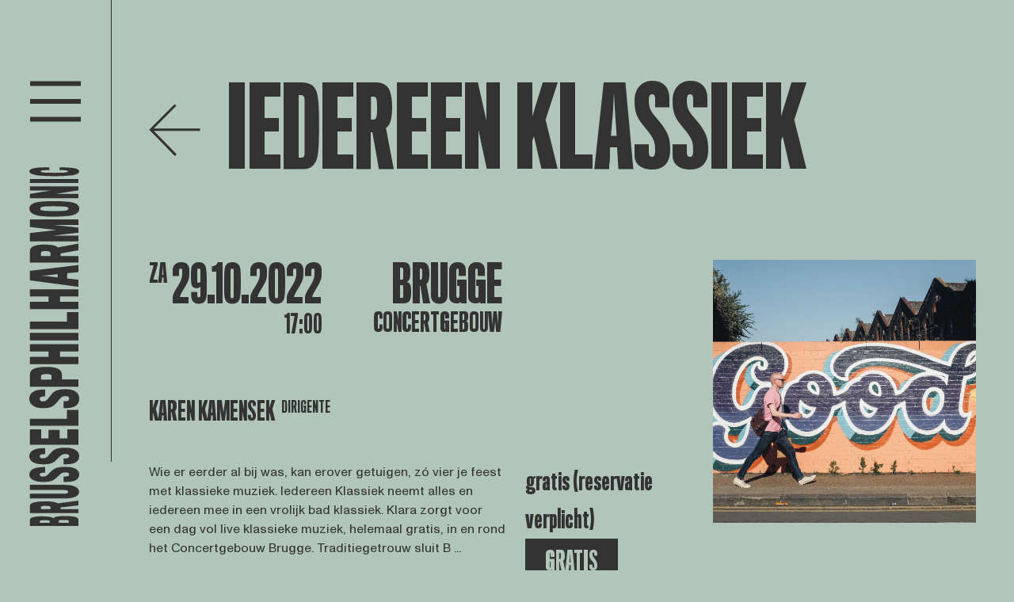

--- FILE ---
content_type: text/html; charset=UTF-8
request_url: https://www.brusselsphilharmonic.be/nl/concerten/iedereen-klassiek-1630-29-10-2022
body_size: 14608
content:

<!DOCTYPE html>
<html lang="nl">

	<head>
    <meta charset="UTF-8">
    <meta name="viewport" content="width=device-width, initial-scale=1.0">

        <script defer="defer" src="/webpack/js/main.005c199d0163abb80764.js"></script><link href="/webpack/css/main.bf88ce5a0279f4c33094.css" rel="stylesheet">        
        <link rel="apple-touch-icon" sizes="57x57" href="/assets/favicon/apple-icon-57x57.png">
    <link rel="apple-touch-icon" sizes="60x60" href="/assets/favicon/apple-icon-60x60.png">
    <link rel="apple-touch-icon" sizes="72x72" href="/assets/favicon/apple-icon-72x72.png">
    <link rel="apple-touch-icon" sizes="76x76" href="/assets/favicon/apple-icon-76x76.png">
    <link rel="apple-touch-icon" sizes="114x114" href="/assets/favicon/apple-icon-114x114.png">
    <link rel="apple-touch-icon" sizes="120x120" href="/assets/favicon/apple-icon-120x120.png">
    <link rel="apple-touch-icon" sizes="144x144" href="/assets/favicon/apple-icon-144x144.png">
    <link rel="apple-touch-icon" sizes="152x152" href="/assets/favicon/apple-icon-152x152.png">
    <link rel="apple-touch-icon" sizes="180x180" href="/assets/favicon/apple-icon-180x180.png">
    <link rel="icon" type="image/png" sizes="192x192" href="/assets/favicon/android-icon-192x192.png">
    <link rel="icon" type="image/png" sizes="32x32" href="/assets/favicon/favicon-32x32.png">
    <link rel="icon" type="image/png" sizes="96x96" href="/assets/favicon/favicon-96x96.png">
    <link rel="icon" type="image/png" sizes="16x16" href="/assets/favicon/favicon-16x16.png">
    <link rel="manifest" href="assets/favicon/manifest.json">
    <meta name="msapplication-TileColor" content="#ffffff">
    <meta name="msapplication-TileImage" content="assets/favicon/ms-icon-144x144.png">
    <meta name="theme-color" content="#ffffff">
    
    <meta name="facebook-domain-verification" content="8wjq7o5x18dir31sddhl9tqtucp3s8" />
    <!-- Google Tag Manager -->
    <script>
        (function (w, d, s, l, i) {
            w[l] = w[l] || [];
            w[l].push({ 'gtm.start': new Date().getTime(), event: 'gtm.js' });
            var f = d.getElementsByTagName(s)[0],
                j = d.createElement(s),
                dl = l != 'dataLayer' ? '&l=' + l : '';
            j.async = true;
            j.src = 'https://www.googletagmanager.com/gtm.js?id=' + i + dl;
            f.parentNode.insertBefore(j, f);
        })(window, document, 'script', 'dataLayer', 'GTM-WQ4LV77');
    </script>
    <!-- End Google Tag Manager -->

    <!-- Facebook Pixel Code -->
    <script>
        !function (f, b, e, v, n, t, s) {
            if (f.fbq)


                return;


            n = f.fbq = function () {
                n.callMethod ? n.callMethod.apply(n, arguments) : n.queue.push(arguments);
            };
            if (!f._fbq)


                f._fbq = n;


            n.push = n;
            n.loaded = !0;
            n.version = '2.0';
            n.queue = [];
            t = b.createElement(e);
            t.async = !0;
            t.src = v;
            s = b.getElementsByTagName(e)[0];
            s.parentNode.insertBefore(t, s);
        }(window, document, 'script', 'https://connect.facebook.net/en_US/fbevents.js');
        fbq('init', '1420439301678679');
        fbq('track', 'PageView');
    </script>
    <noscript>
        <img height="1" width="1" src="https://www.facebook.com/tr?id=1420439301678679&ev=PageView
				        &noscript=1" />
    </noscript>
    <!-- End Facebook Pixel Code -->


    <!-- Hotjar Tracking Code for www.brusselsphilharmonic.be -->
    <script>
        (function (h, o, t, j, a, r) {
            h.hj = h.hj || function () {
                (h.hj.q = h.hj.q || []).push(arguments);
            };
            h._hjSettings = {
                hjid: 1890368,
                hjsv: 6
            };
            a = o.getElementsByTagName('head')[0];
            r = o.createElement('script');
            r.async = 1;
            r.src = t + h._hjSettings.hjid + j + h._hjSettings.hjsv;
            a.appendChild(r);
        })(window, document, 'https://static.hotjar.com/c/hotjar-', '.js?sv=');
    </script>
<title>Iedereen Klassiek | 29.10.22 | Concertgebouw… | Brussels Philharmonic</title><meta name="generator" content="SEOmatic">
<meta name="keywords" content="orkest, klassieke muziek, symfonie, brussels philharmonic, concerten, brussel">
<meta name="description" content="Klara zorgt voor een dag vol live klassieke muziek, helemaal gratis, in en rond het Concertgebouw Brugge. Traditiegetrouw sluit Brussels Philharmonic af…">
<meta name="referrer" content="no-referrer-when-downgrade">
<meta name="robots" content="all">
<meta content="209566399568" property="fb:profile_id">
<meta content="nl_NL" property="og:locale">
<meta content="fr_FR" property="og:locale:alternate">
<meta content="en_EN" property="og:locale:alternate">
<meta content="Brussels Philharmonic" property="og:site_name">
<meta content="website" property="og:type">
<meta content="https://www.brusselsphilharmonic.be/nl/concerten/iedereen-klassiek-1630-29-10-2022" property="og:url">
<meta content="Iedereen Klassiek | 29.10.22 | Concertgebouw Brugge" property="og:title">
<meta content="Klara zorgt voor een dag vol live klassieke muziek, helemaal gratis, in en rond het Concertgebouw Brugge. Traditiegetrouw sluit Brussels Philharmonic af met enkele klassiekers op de lessenaar." property="og:description">
<meta content="https://www.brusselsphilharmonic.be/uploads/volkan-olmez-BVGMRRFQcf8-unsplash.jpg" property="og:image">
<meta content="2626" property="og:image:width">
<meta content="2625" property="og:image:height">
<meta content="Iedereen Klassiek" property="og:image:alt">
<meta name="twitter:card" content="summary_large_image">
<meta name="twitter:site" content="@brusselsphil">
<meta name="twitter:creator" content="@brusselsphil">
<meta name="twitter:title" content="Iedereen Klassiek | 29.10.22 | Concertgebouw Brugge">
<meta name="twitter:description" content="Klara zorgt voor een dag vol live klassieke muziek, helemaal gratis, in en rond het Concertgebouw Brugge. Traditiegetrouw sluit Brussels Philharmonic af met enkele klassiekers op de lessenaar.">
<meta name="twitter:image" content="https://www.brusselsphilharmonic.be/uploads/volkan-olmez-BVGMRRFQcf8-unsplash.jpg">
<meta name="twitter:image:width" content="2626">
<meta name="twitter:image:height" content="2625">
<meta name="twitter:image:alt" content="Iedereen Klassiek">
<link href="https://www.brusselsphilharmonic.be/nl/concerten/iedereen-klassiek-1630-29-10-2022" rel="canonical">
<link href="https://www.brusselsphilharmonic.be/nl" rel="home">
<link href="https://www.brusselsphilharmonic.be/fr/concerten/iedereen-klassiek-1630-29-10-2022" rel="alternate" hreflang="fr">
<link href="https://www.brusselsphilharmonic.be/en/concerts/iedereen-klassiek-1630-29-10-2022" rel="alternate" hreflang="en">
<link href="https://www.brusselsphilharmonic.be/nl/concerten/iedereen-klassiek-1630-29-10-2022" rel="alternate" hreflang="x-default">
<link href="https://www.brusselsphilharmonic.be/nl/concerten/iedereen-klassiek-1630-29-10-2022" rel="alternate" hreflang="nl"></head>

	
	<body
		class=" background--green ">

		<!-- Google Tag Manager (noscript) -->
		<noscript>
			<iframe
				src="https://www.googletagmanager.com/ns.html?id=GTM-WQ4LV77"
				height="0"
				width="0"
				style="display:none;visibility:hidden"></iframe>
		</noscript>
		<!-- End Google Tag Manager (noscript) -->

				<div class="hidden cookiebanner" id="cookiebanner" role="dialog" aria-modal="true" aria-labelledby="cookie_banner_title" tabindex="-1">
    <div class="cookiebanner__content">
        <h1 id="cookie_banner_title">
            Deze website gebruikt cookies
        </h1>
        <div class="cookiebanner__notice">
            Door op &quot;Alle cookies aanvaarden&quot; te klikken ga je akkoord met het opslaan van onze cookies op je computer. Zo kunnen we een betere gebruikservaring bieden, en het laat ons toe om het gebruik van de website te analyseren. Door op ‘Je voorkeuren aanpassen’ te klikken kan je kiezen welke cookies je toelaat. Enkel de essentiële cookies zijn noodzakelijk voor de goede werking van de website en kan je niet weigeren
        </div>
        <div class="cookiebanner__actions">
            <a href="#" class="button-cookie cookiebanner__accept js-cookie-accept notranslate">Alle cookies aanvaarden</a>
            <a href="#" class="cookiebanner__essentials js-cookie-essentials notranslate">Enkel essentiële cookies aanvaarden</a>
            <a href="#" class="cookiebanner__settings js-cookie-settings notranslate">Je voorkeuren aanpassen</a>
        </div>
    </div>
</div>				<div class="hidden cookie-modal" id="cookieModal" role="dialog" aria-modal="true" aria-labelledby="cookie_settings_title" tabindex="-1">
    <div class="cookie-modal__content">
        <button :title="'Sluit cookie instellingen'|t('cookie-banner')" class="button cookie-modal__close-action js-modal-close-btn notranslate">
            &times;
        </button>
        <h1 id="cookie_settings_title">Cookie-instellingen</h1>
        <p>
            Onze website bewaart vier soorten cookies. Je kan zelf op elk moment kiezen welke je aanvaardt en welke niet. Meer informatie over wat cookies zijn en welke types cookies we verzamelen kan je lezen in ons <a href="{cookieLink}" target="_blank" class="underline hover:no-underline">cookiebeleid</a>.
        </p>
        <div class="cookie-modal__actions">
            <a href="#" class="button-cookie js-cookie-accept notranslate">Alle cookies aanvaarden</a>
        </div>
        <h2>Je voorkeuren aanpassen</h2>
        <form>
            <div class="cookie-modal__options">
                <div class="cookie-modal__checks">
                    <input class="js-cookie-essential" type="checkbox" name="essential" id="essential" disabled="disabled" checked="checked">
                    <label for="essential">Essentiële cookies</label>
                </div>
                <div class="cookie-modal__description">
                    zijn om technische redenen noodzakelijk voor de goede werking. Zonder deze cookies zou het kunnen dat de website niet naar behoren functioneert.
                </div>
            </div>
            <div class="cookie-modal__options">
                <div class="cookie-modal__checks">
                    <input class="js-cookie-essential" type="checkbox" name="essential" id="functional" disabled="disabled" checked="checked">
                    <label for="essential">Functionele cookies</label>
                </div>
                <div class="cookie-modal__description">
                    zijn noodzakelijk voor bepaalde functies op de website. Zonder deze cookies kunnen sommige onderdelen onbruikbaar worden.
                </div>
            </div>
            <div class="cookie-modal__options">
                <div class="cookie-modal__checks">
                    <input class="js-cookie-performance" type="checkbox" name="CookiePerformance" id="performance" value="2">
                    <label for="performance">Analytische cookies</label>
                </div>
                <div class="cookie-modal__description">
                    laten ons toe om het gebruik van de website anoniem te analyseren en de gebruikservaring te verbeteren.
                </div>
            </div>
            <div class="cookie-modal__options">
                <div class="cookie-modal__checks">
                    <input class="js-cookie-marketing" type="checkbox" name="CookieMarketing" id="marketing" value="3">
                    <label for="marketing">Marketingcookies</label>
                </div>
                <div class="cookie-modal__description">
                    hebben als doel het personaliseren van de gebruikservaring en het tonen van relevante inhoud en aanbiedingen op deze en andere websites.
                </div>
            </div>
        </form>
        <div class="cookie-modal__actions">
            <a href="#" class="button-cookie js-modal-close notranslate">Mijn keuze bewaren</a>
        </div>
    </div>
</div>
		<div class="fixed inset-0 z-10 hidden bg-black opacity-50" id="cookiebanner-overlay"></div>

		<div class="app">
						<div class="app__navigation js-animation">
				
<div class="header" data-aos="fade-down">

	<div class="header__sidebar">
		<div class="header__toggle" id="openMenu">
			<svg xmlns="http://www.w3.org/2000/svg" width="74" height="59" viewbox="0 0 74 59">
				<g id="Group_405" data-name="Group 405" transform="translate(-1.458 -143.5)">
					<g id="Group_345" data-name="Group 345" transform="translate(-28.042 6.5)">
						<line
							id="Line_74"
							data-name="Line 74"
							x2="74"
							transform="translate(29.5 140.5)"
							fill="none"
							stroke="currentColor"
							stroke-width="7"/>
						<path
							id="Path_67"
							data-name="Path 67"
							d="M0,0H74"
							transform="translate(29.5 166.5)"
							fill="none"
							stroke="currentColor"
							stroke-width="7"/>
						<line
							id="Line_76"
							data-name="Line 76"
							x2="74"
							transform="translate(29.5 192.5)"
							fill="none"
							stroke="currentColor"
							stroke-width="7"/>
					</g>
				</g>
			</svg>
		</div>
		<a href="https://www.brusselsphilharmonic.be/nl/">
			<svg
				class="header__logo"
				xmlns="http://www.w3.org/2000/svg"
				xml:space="preserve"
				style="enable-background:new 0 0 89.4 467.4"
				viewbox="0 0 89.4 467.4">
				<path d="M72.2 455.4v7.9H9.9v-7.7c0-1.8 1.9-3 4.7-3.7 3.4-.7 6.8-1 10.3-.9 3.8-.1 7.5.2 11.2.8 1.9.4 3.4 1 3.8 1.9.4-1 2.3-1.8
				4.6-2.4 3.5-.6 7.1-.8 10.7-.7 4-.1 8.1.2 12.1.9 3.1.8 4.9 2 4.9 3.9m-48 .8c-1
				.2-1.5.5-1.5.9v2.2h12.5V457c0-.3-.5-.7-1.7-.8-1.6-.2-3.1-.2-4.7-.2-1.5-.1-3.1 0-4.6.2m29.2-.6c-1.6 0-3.1
				0-4.7.2-1.2.2-1.6.5-1.6.9v2.6h12.5v-2.6c0-.4-.4-.7-1.6-.9-1.6-.1-3.1-.2-4.6-.2m-13.2-23.1c3 .5 4.6 1.3 5.2 1.9 10.7-1.4
				16-2.1 26.7-3.5v6c-9.2 1.1-13.8 1.6-22.9 2.7v2.1h23v5.1H9.9v-9.2c0-2.1 2-3.7 5.6-4.6 4.4-.9 8.9-1.3 13.5-1.2 3.8-.1 7.5.1
				11.2.7m-13.7 5.2c-1.5.3-2.4.7-2.4 1.4v2.6h12.2l-.1-2.7c0-.4-.6-.9-1.7-1.1-1.3-.2-2.7-.3-4-.3-1.3-.2-2.6-.1-4 .1M73
				419.6c0 5-5.6 8.5-19.3 8.5H9.9V422h43.5c3.8 0 5.6-.9 5.6-2.4s-2-2.4-5.5-2.4H9.9v-6.6h44.4c12.4 0 18.7 3.8 18.7
				9m.1-22.4c0 6.1-5.1 9-13.3 9.5-1.2.1-4.5.2-6.7.2V400c.5 0 3.6-.1 4.2-.2 2-.3 2.9-1.1 2.9-2.7 0-1.7-1.4-2.4-4.8-2.4-3.2
				0-4.9.6-7.7 3.3-.8.7-2.6 2.3-3.4 3.2-3.8 3.6-7.3 5.7-17.7 5.7-10.2 0-17.5-3.4-17.5-9.4 0-5.9 6-8.8 14.1-9.5 2-.2 5.6-.3
				6.3-.3v7.3c-.5 0-3.2 0-3.9.2-2 .2-3.1.9-3.1 2.4 0 1.9 1.6 2.4 4 2.4 3.6 0 5.5-1.3 7.7-3.8.6-.8 2.4-2.4 3.1-3.1 3.4-3.6
				8.1-5.6 17.9-5.6 11.2-.2 17.9 3.4 17.9 9.7m0-23.5c0 6.7-5.1 9.8-13.3 10.4-1.2.1-4.5.2-6.7.2v-7.5c.5 0 3.6-.1 4.2-.2 2-.3
				2.9-1.2 2.9-2.9 0-1.9-1.4-2.6-4.8-2.6-3.2 0-4.9.7-7.7 3.6-.8.8-2.6 2.5-3.4 3.4-3.8 4-7.3 6.2-17.7 6.2-10.2
				0-17.5-3.7-17.5-10.3 0-6.4 6-9.6 14.1-10.3 2-.2 5.6-.3 6.3-.3v7.8c-1.3 0-2.6.1-3.9.2-2 .3-3.1 1-3.1 2.6 0 2.1 1.6 2.6 4
				2.6 3.6 0 5.5-1.4 7.7-4.2.6-.9 2.4-2.6 3.1-3.4 3.4-4 8.1-6.1 17.9-6.1 11.2.1 17.9 3.9 17.9
				10.8m-.9-14.5H9.9v-19.7h14.5v11.6h9.5v-11H48v11h9.9v-11.7h14.3v19.8zm0-24.5H9.9v-8.8h47.5v-11.4h14.7v20.2zm.9-34.8c0
				7.7-5.1 11.4-13.3 12.1-1.2.1-4.5.2-6.7.2v-8.8c.5 0 3.6-.1 4.2-.2 1.7-.1 3-1.5 2.9-3.2v-.2c0-2.2-1.4-3-4.8-3-3.2
				0-4.9.8-7.7 4.2-.8.9-2.6 2.9-3.4 4-3.8 4.6-7.3 7.3-17.7 7.3-10.2 0-17.5-4.4-17.5-12 0-7.4 6-11 14.1-11.8 2-.2 5.6-.3
				6.3-.3v9c-1.3 0-2.6.1-3.9.2-2 .3-3.1 1.2-3.1 3 0 2.4 1.6 3.1 4 3.1 3.6 0 5.5-1.6 7.7-4.8.6-1 2.4-3 3.1-3.9 3.4-4.5
				8.1-6.9 17.9-6.9 11.2-.2 17.9 4 17.9 12m-27.3-38.3c3.1 1.3 5.1 4.3 5.2 7.6.1 1.1 0 6.2 0 6.2h21.2v9.3H9.9v-15.5c-.1-3.2
				1.9-6.2 4.9-7.4 3.1-1.6 8.2-2.5 15.7-2.5 7.2-.1 12.1.7 15.3 2.3m-19 7.3c-1.6.3-2.6 1-2.6
				2.2v4.4h13.5v-4.3c0-1.5-.9-2.1-2.7-2.4-1.3-.2-2.6-.3-3.8-.3-1.5
				0-2.9.1-4.4.4m45.4-29.4H48.5v6.9h23.7v9.3H9.9v-9.3h23.9v-6.9H9.9v-9.3h62.3v9.3zM9.9
				225.3v-9.7h62.3v9.7H9.9zm62.3-14.4H9.9v-9.6h47.5v-12.2h14.7v21.8zm0-41.9H48.5v6.8h23.7v9.3H9.9v-9.3h23.9V169H9.9v-9.1h62.3v9.1zm0-21.6v9.2c-20.8-2.8-41.5-5.6-62.3-8.3v-12.2c20.8-2.5
				41.5-5 62.3-7.5v9.1c-5.8.6-8.7.8-14.6 1.4v6.9c5.9.5 8.8.8 14.6 1.4m-40.8-5.6c-2.6.2-8.1.5-8.1.5s5.4.3 8.1.5c.2 0 13.8 1.7
				14 1.7v-4.2c-.1.1-13.8 1.5-14 1.5m8.8-38.4c3 .7 4.6 1.8 5.2 2.7 10.7-2 16-3 26.7-5v8.6c-9.2 1.6-13.8 2.4-22.9
				4.1v3.4h23v8.4H9.9v-14.8c0-3.2 2-5.4 5.6-6.7 4.4-1.3 8.9-1.9 13.5-1.7 3.8-.1 7.6.2 11.2 1m-13.7 7.5c-1.5.4-2.4 1.1-2.4
				2.1v4.1h12.2l-.1-4.2c0-.6-.6-1.3-1.7-1.7-1.3-.3-2.6-.5-4-.5-1.3-.1-2.6 0-4 .2m45.7-33.8H38.8c13.4 1.4 20.1 2.1 33.4
				3.5v6.6c-13.4 1.5-20.1 2.2-33.4 3.8h33.4v7.4H9.9V87.6c13.5-1.5 20.3-2.3
				33.8-3.8-13.5-1.6-20.3-2.4-33.8-3.9v-9.7h62.3v6.9zM21.9 47.6c6.1-.7 12.3-1 18.5-.9 6.4-.1 12.9.2 19.3.8 8.5.9 13.5 3.6
				13.5 8.8 0 5.1-4.6 8-12.8 9.2-6.5.8-13 1.1-19.5 1.1-6 .1-12-.2-18-.9-7.6-1.1-13.7-3.9-13.7-9.3-.1-5.1 5-7.8 12.7-8.8m33.9
				6.2c-4.9-.4-9.8-.6-14.7-.6-4.4 0-11.8.1-14 .5-2.5.4-3.9 1-3.9 2.6 0 1.5 1.3 2.1 4.1 2.6 2.1.4 9.5.5 13.9.5 4.6 0 12.4-.1
				14.9-.7 2.1-.5 3.2-1 3.2-2.4-.1-1.5-1.4-2.2-3.5-2.5m16.4-21c-11.5 1.8-17.2 2.7-28.7 4.5h28.7V43H9.9v-5.7c11.3-1.8 17-2.7
				28.3-4.4H9.9v-5.2h62.3v5.1zM9.9 23.4v-5.1h62.3v5.1H9.9zM59 3.6c8.3.4 14 1.7 14 4.9 0 2.6-3.7 4.2-9.5 5.1-7.5.8-15
				1.2-22.6 1.1-6.8 0-13.6-.3-20.4-1-6.9-1-11.3-2.6-11.3-5.3 0-3.3 6-4.5 15.3-4.9 2.8-.1 7.8-.2 10.3-.2v3.5c-2.7
				0-5.4.1-7.2.2-2.4.2-3.8.6-3.8 1.4 0 .7 1.3 1.2 3.6 1.5 2.8.3 8.5.4 13.4.4 6.9 0 12.5-.1 14.5-.4 2.5-.3 3.4-.8 3.4-1.4
				0-.7-1.3-1.2-3.4-1.4-2.6-.2-5.6-.2-7.4-.2V3.3c2.3 0 8.2.1 11.1.3"/>
			</svg>

			<svg
				class="header__logo--hor"
				xmlns="http://www.w3.org/2000/svg"
				xml:space="preserve"
				style="enable-background:new 0 0 361.3 51"
				viewbox="0 0 361.3 51">
				<path d="M6.2 50H0V1.1h6.1c1.4 0 2.4 1.5 2.9 3.7.5 2.7.8 5.4.7 8.1.1 2.9-.1 5.9-.6 8.8-.3 1.5-.8 2.6-1.5 3 .8.3 1.4 1.8 1.8
				3.6.5 2.8.7 5.6.6 8.4.1 3.2-.2 6.3-.7 9.5-.6 2.3-1.6 3.8-3.1 3.8m-.6-37.7c-.1-.8-.4-1.2-.7-1.2H3.2v9.8H5c.2 0
				.5-.4.6-1.4.1-1.2.2-2.5.1-3.7.1-1.1.1-2.3-.1-3.5m.5 22.9c0-1.2 0-2.5-.2-3.7-.1-.9-.4-1.3-.7-1.3h-2V40h2c.3 0
				.6-.3.7-1.3.1-1.2.2-2.3.2-3.5m18.1-10.3c-.4 2.3-1 3.6-1.5 4.1 1.1 8.4 1.7 12.6 2.8
				21h-4.7c-.9-7.2-1.3-10.8-2.1-18H17v18h-4V1.1h7.2c1.7 0 2.9 1.6 3.6 4.4.7 3.5 1 7 .9 10.6.2 2.9 0 5.9-.5
				8.8m-4-10.8c-.2-1.2-.6-1.8-1.1-1.8h-2v9.6l2.1-.1c.3 0 .7-.5.9-1.4.2-1 .3-2.1.3-3.1-.1-1.1-.1-2.1-.2-3.2m14.2 36.5c-3.9
				0-6.7-4.4-6.7-15.1V1.1h4.8v34.2c0 3 .7 4.4 1.9 4.4s1.9-1.5 1.9-4.3V1.1h5.2V36c-.1 9.7-3 14.6-7.1 14.6m17.5.1c-4.8
				0-7-4-7.4-10.5 0-.9-.1-3.6-.1-5.3h5.4c0 .4.1 2.8.2 3.3.2 1.5.9 2.3 2.1 2.3 1.4 0 1.9-1.1 1.9-3.8
				0-2.5-.5-3.8-2.6-6-.6-.6-1.8-2-2.5-2.7-2.9-3-4.5-5.7-4.5-13.9 0-8 2.7-13.7 7.4-13.7 4.6 0 6.9 4.7 7.5 11.1.1 1.6.2 4.4.2
				5h-5.7c0-.4 0-2.5-.1-3.1-.2-1.5-.7-2.4-1.9-2.4-1.5 0-1.9 1.2-1.9 3.1 0 2.8 1 4.3 3 6 .6.5 1.9 1.9 2.4 2.4 2.9 2.6 4.4 6.4
				4.4 14 0 8.9-2.8 14.2-7.8 14.2m18.5 0c-5.2 0-7.7-4-8.1-10.5-.1-.9-.2-3.6-.2-5.3H68c0 .4.1 2.8.2 3.3.2 1.5.9 2.3 2.3 2.3
				1.5 0 2.1-1.1 2.1-3.8 0-2.5-.5-3.8-2.9-6L67 28c-3.1-3-4.9-5.7-4.9-13.9 0-8 2.9-13.7 8.1-13.7 5 0 7.5 4.7 8.1 11.1.1 1.6.2
				4.4.2 5h-6.2c0-1 0-2.1-.1-3.1-.2-1.5-.8-2.4-2-2.4-1.6 0-2.1 1.2-2.1 3.1 0 2.8 1.1 4.3 3.3 6 .7.5 2 1.9 2.6 2.4 3.1 2.6
				4.8 6.4 4.8 14 0 8.9-3 14.2-8.4 14.2m11.4-.7V1.1h15.5v11.4h-9.1v7.4h8.7V31h-8.7v7.8h9.2V50H81.8zm19.2
				0V1.1h6.9v37.3h8.9V50H101zm27.3.7c-6 0-9-4-9.5-10.5-.1-.9-.2-3.6-.2-5.3h6.9c0 .4.1 2.8.2 3.3.1 1.3 1.2 2.4 2.5 2.3h.1c1.7
				0 2.4-1.1 2.4-3.8 0-2.5-.6-3.8-3.3-6-.7-.6-2.3-2-3.1-2.7-3.6-3-5.7-5.7-5.7-13.9 0-8 3.5-13.7 9.4-13.7 5.8 0 8.6 4.7 9.3
				11.1.2 1.6.3 4.4.3 5h-7c0-1 0-2.1-.2-3.1-.2-1.5-.9-2.4-2.4-2.4-1.9 0-2.4 1.2-2.4 3.1 0 2.8 1.3 4.3 3.8 6 .8.5 2.3 1.9 3
				2.4 3.6 2.6 5.4 6.4 5.4 14 .2 8.9-3.2 14.2-9.5 14.2m30.2-21.5c-1 2.4-3.4 4-6 4.1-.8.1-4.9 0-4.9 0V50h-7.3V1.1h12.2c2.5-.1
				4.9 1.5 5.8 3.8 1.2 2.4 1.9 6.5 1.9 12.4.1 5.6-.5 9.4-1.7 11.9m-5.8-14.8c-.2-1.3-.8-2-1.7-2h-3.5V23h3.4c1.2 0 1.7-.7
				1.9-2.2.2-1 .2-2 .2-3 0-1.2-.1-2.3-.3-3.4M175.8
				50V31.3h-5.4V50h-7.3V1.1h7.3v18.8h5.4V1.1h7.3V50h-7.3zm11.1-48.9h7.6V50h-7.6V1.1zM198.3 50V1.1h7.5v37.3h9.5V50h-17zm32.9
				0V31.3h-5.4V50h-7.3V1.1h7.3v18.8h5.4V1.1h7.2V50h-7.2zm16.9 0h-7.2c2.2-16.3 4.4-32.6 6.5-48.9h9.6c2 16.3 3.9 32.6 5.9
				48.9h-7.1c-.4-4.6-.7-6.9-1.1-11.4h-5.4c-.5 4.5-.7 6.8-1.2 11.4m4.4-32.1c-.2-2-.4-6.3-.4-6.3s-.3 4.2-.4 6.4c0 .2-1.3
				10.8-1.3 11h3.3c0-.2-1.2-10.9-1.2-11.1m30.2 7c-.6 2.3-1.4 3.6-2.1 4.1 1.6 8.4 2.4 12.6 3.9
				21h-6.8c-1.3-7.2-1.9-10.8-3.2-18h-2.6v18h-6.6V1.1h11.6c2.5 0 4.3 1.6 5.3 4.4 1 3.4 1.5 7 1.3 10.6.1 2.9-.2 5.9-.8
				8.8m-5.9-10.8c-.3-1.2-.9-1.8-1.6-1.8H272v9.6l3.3-.1c.5 0 1.1-.5 1.3-1.4.3-1 .4-2.1.4-3.1 0-1.1 0-2.1-.2-3.2M303.4
				50V23.7c-1.1 10.5-1.6 15.8-2.8 26.3h-5.2c-1.2-10.5-1.8-15.8-3-26.3V50h-5.8V1.1h8.4l3 26.5c1.2-10.6 1.9-15.9
				3.1-26.5h7.6V50h-5.3zm23.1-39.5c.6 4.8.8 9.7.7 14.5.1 5.1-.1 10.1-.7 15.1-.7 6.6-2.9 10.6-6.9
				10.6s-6.3-3.6-7.2-10c-.6-5.1-.9-10.2-.8-15.3-.1-4.7.2-9.5.7-14.1.9-6 3-10.8 7.3-10.8 4 0 6.1 4 6.9 10m-4.9
				26.6c.3-3.8.5-7.7.4-11.6 0-3.4-.1-9.2-.4-11-.3-1.9-.8-3.1-2-3.1s-1.7 1.1-2 3.2c-.3 1.7-.4 7.4-.4 10.9 0 3.6.1 9.7.5
				11.7.4 1.7.8 2.5 1.9 2.5 1.2.1 1.8-1 2-2.6M338.2 50l-3.5-22.5V50h-4.5V1.1h4.4c1.4 8.9 2.1 13.4 3.4
				22.3V1.1h4.1V50h-3.9zm7.3-48.9h4V50h-4V1.1zm15.6 38.5c-.3 6.5-1.4 10.9-3.9 10.9-2 0-3.3-2.9-4-7.4-.7-5.9-.9-11.8-.9-17.7
				0-5.3.2-10.7.8-16 .8-5.4 2.1-8.9 4.2-8.9 2.6 0 3.5 4.7 3.8 12 .1 2.2.1 6.1.1
				8.1h-2.8c0-2.1-.1-4.2-.1-5.7-.1-1.9-.5-3-1.1-3-.6 0-1 1.1-1.1 2.8-.2 2.2-.3 6.6-.3 10.5 0 5.4.1 9.9.3 11.4.2 2 .6 2.7 1.1
				2.7.6 0 .9-1 1.1-2.7.1-2 .2-4.4.2-5.8h2.8c0 1.9 0 6.5-.2 8.8"/>
			</svg>
		</a>
	</div>

	<div class="header__navigation">

		<div class="header__navigation__backdrop"></div>

		<div class="header__sidebar">
			<div class="header__toggle" id="closeMenu">
				<svg
					xmlns="http://www.w3.org/2000/svg"
					xmlns:xlink="http://www.w3.org/1999/xlink"
					width="78.101"
					height="59.173"
					viewbox="0 0 78.101 59.173">
					<g id="Group_404" data-name="Group 404" transform="translate(-27.449 -119.164)">
						<line
							id="Line_74"
							data-name="Line 74"
							y1="53.5"
							x2="74"
							transform="translate(29.5 122)"
							fill="none"
							stroke="currentColor"
							stroke-width="7"/>
						<line
							id="Line_76"
							data-name="Line 76"
							x2="74"
							y2="51.5"
							transform="translate(29.5 122.5)"
							fill="none"
							stroke="currentColor"
							stroke-width="7"/>
					</g>
				</svg>
			</div>
			<a href="https://www.brusselsphilharmonic.be/nl/">
				<svg
					class="header__logo"
					xmlns="http://www.w3.org/2000/svg"
					xml:space="preserve"
					style="enable-background:new 0 0 89.4 467.4"
					viewbox="0 0 89.4 467.4">
					<path
						fill="currentColor"
						d="M72.2 455.4v7.9H9.9v-7.7c0-1.8 1.9-3 4.7-3.7 3.4-.7 6.8-1 10.3-.9 3.8-.1 7.5.2 11.2.8 1.9.4 3.4 1 3.8 1.9.4-1 2.3-1.8
							4.6-2.4 3.5-.6 7.1-.8 10.7-.7 4-.1 8.1.2 12.1.9 3.1.8 4.9 2 4.9 3.9m-48 .8c-1
							.2-1.5.5-1.5.9v2.2h12.5V457c0-.3-.5-.7-1.7-.8-1.6-.2-3.1-.2-4.7-.2-1.5-.1-3.1 0-4.6.2m29.2-.6c-1.6 0-3.1
							0-4.7.2-1.2.2-1.6.5-1.6.9v2.6h12.5v-2.6c0-.4-.4-.7-1.6-.9-1.6-.1-3.1-.2-4.6-.2m-13.2-23.1c3 .5 4.6 1.3 5.2 1.9 10.7-1.4
							16-2.1 26.7-3.5v6c-9.2 1.1-13.8 1.6-22.9 2.7v2.1h23v5.1H9.9v-9.2c0-2.1 2-3.7 5.6-4.6 4.4-.9 8.9-1.3 13.5-1.2 3.8-.1 7.5.1
							11.2.7m-13.7 5.2c-1.5.3-2.4.7-2.4 1.4v2.6h12.2l-.1-2.7c0-.4-.6-.9-1.7-1.1-1.3-.2-2.7-.3-4-.3-1.3-.2-2.6-.1-4 .1M73
							419.6c0 5-5.6 8.5-19.3 8.5H9.9V422h43.5c3.8 0 5.6-.9 5.6-2.4s-2-2.4-5.5-2.4H9.9v-6.6h44.4c12.4 0 18.7 3.8 18.7
							9m.1-22.4c0 6.1-5.1 9-13.3 9.5-1.2.1-4.5.2-6.7.2V400c.5 0 3.6-.1 4.2-.2 2-.3 2.9-1.1 2.9-2.7 0-1.7-1.4-2.4-4.8-2.4-3.2
							0-4.9.6-7.7 3.3-.8.7-2.6 2.3-3.4 3.2-3.8 3.6-7.3 5.7-17.7 5.7-10.2 0-17.5-3.4-17.5-9.4 0-5.9 6-8.8 14.1-9.5 2-.2 5.6-.3
							6.3-.3v7.3c-.5 0-3.2 0-3.9.2-2 .2-3.1.9-3.1 2.4 0 1.9 1.6 2.4 4 2.4 3.6 0 5.5-1.3 7.7-3.8.6-.8 2.4-2.4 3.1-3.1 3.4-3.6
							8.1-5.6 17.9-5.6 11.2-.2 17.9 3.4 17.9 9.7m0-23.5c0 6.7-5.1 9.8-13.3 10.4-1.2.1-4.5.2-6.7.2v-7.5c.5 0 3.6-.1 4.2-.2 2-.3
							2.9-1.2 2.9-2.9 0-1.9-1.4-2.6-4.8-2.6-3.2 0-4.9.7-7.7 3.6-.8.8-2.6 2.5-3.4 3.4-3.8 4-7.3 6.2-17.7 6.2-10.2
							0-17.5-3.7-17.5-10.3 0-6.4 6-9.6 14.1-10.3 2-.2 5.6-.3 6.3-.3v7.8c-1.3 0-2.6.1-3.9.2-2 .3-3.1 1-3.1 2.6 0 2.1 1.6 2.6 4
							2.6 3.6 0 5.5-1.4 7.7-4.2.6-.9 2.4-2.6 3.1-3.4 3.4-4 8.1-6.1 17.9-6.1 11.2.1 17.9 3.9 17.9
							10.8m-.9-14.5H9.9v-19.7h14.5v11.6h9.5v-11H48v11h9.9v-11.7h14.3v19.8zm0-24.5H9.9v-8.8h47.5v-11.4h14.7v20.2zm.9-34.8c0
							7.7-5.1 11.4-13.3 12.1-1.2.1-4.5.2-6.7.2v-8.8c.5 0 3.6-.1 4.2-.2 1.7-.1 3-1.5 2.9-3.2v-.2c0-2.2-1.4-3-4.8-3-3.2
							0-4.9.8-7.7 4.2-.8.9-2.6 2.9-3.4 4-3.8 4.6-7.3 7.3-17.7 7.3-10.2 0-17.5-4.4-17.5-12 0-7.4 6-11 14.1-11.8 2-.2 5.6-.3
							6.3-.3v9c-1.3 0-2.6.1-3.9.2-2 .3-3.1 1.2-3.1 3 0 2.4 1.6 3.1 4 3.1 3.6 0 5.5-1.6 7.7-4.8.6-1 2.4-3 3.1-3.9 3.4-4.5
							8.1-6.9 17.9-6.9 11.2-.2 17.9 4 17.9 12m-27.3-38.3c3.1 1.3 5.1 4.3 5.2 7.6.1 1.1 0 6.2 0 6.2h21.2v9.3H9.9v-15.5c-.1-3.2
							1.9-6.2 4.9-7.4 3.1-1.6 8.2-2.5 15.7-2.5 7.2-.1 12.1.7 15.3 2.3m-19 7.3c-1.6.3-2.6 1-2.6
							2.2v4.4h13.5v-4.3c0-1.5-.9-2.1-2.7-2.4-1.3-.2-2.6-.3-3.8-.3-1.5
							0-2.9.1-4.4.4m45.4-29.4H48.5v6.9h23.7v9.3H9.9v-9.3h23.9v-6.9H9.9v-9.3h62.3v9.3zM9.9
							225.3v-9.7h62.3v9.7H9.9zm62.3-14.4H9.9v-9.6h47.5v-12.2h14.7v21.8zm0-41.9H48.5v6.8h23.7v9.3H9.9v-9.3h23.9V169H9.9v-9.1h62.3v9.1zm0-21.6v9.2c-20.8-2.8-41.5-5.6-62.3-8.3v-12.2c20.8-2.5
							41.5-5 62.3-7.5v9.1c-5.8.6-8.7.8-14.6 1.4v6.9c5.9.5 8.8.8 14.6 1.4m-40.8-5.6c-2.6.2-8.1.5-8.1.5s5.4.3 8.1.5c.2 0 13.8 1.7
							14 1.7v-4.2c-.1.1-13.8 1.5-14 1.5m8.8-38.4c3 .7 4.6 1.8 5.2 2.7 10.7-2 16-3 26.7-5v8.6c-9.2 1.6-13.8 2.4-22.9
							4.1v3.4h23v8.4H9.9v-14.8c0-3.2 2-5.4 5.6-6.7 4.4-1.3 8.9-1.9 13.5-1.7 3.8-.1 7.6.2 11.2 1m-13.7 7.5c-1.5.4-2.4 1.1-2.4
							2.1v4.1h12.2l-.1-4.2c0-.6-.6-1.3-1.7-1.7-1.3-.3-2.6-.5-4-.5-1.3-.1-2.6 0-4 .2m45.7-33.8H38.8c13.4 1.4 20.1 2.1 33.4
							3.5v6.6c-13.4 1.5-20.1 2.2-33.4 3.8h33.4v7.4H9.9V87.6c13.5-1.5 20.3-2.3
							33.8-3.8-13.5-1.6-20.3-2.4-33.8-3.9v-9.7h62.3v6.9zM21.9 47.6c6.1-.7 12.3-1 18.5-.9 6.4-.1 12.9.2 19.3.8 8.5.9 13.5 3.6
							13.5 8.8 0 5.1-4.6 8-12.8 9.2-6.5.8-13 1.1-19.5 1.1-6 .1-12-.2-18-.9-7.6-1.1-13.7-3.9-13.7-9.3-.1-5.1 5-7.8 12.7-8.8m33.9
							6.2c-4.9-.4-9.8-.6-14.7-.6-4.4 0-11.8.1-14 .5-2.5.4-3.9 1-3.9 2.6 0 1.5 1.3 2.1 4.1 2.6 2.1.4 9.5.5 13.9.5 4.6 0 12.4-.1
							14.9-.7 2.1-.5 3.2-1 3.2-2.4-.1-1.5-1.4-2.2-3.5-2.5m16.4-21c-11.5 1.8-17.2 2.7-28.7 4.5h28.7V43H9.9v-5.7c11.3-1.8 17-2.7
							28.3-4.4H9.9v-5.2h62.3v5.1zM9.9 23.4v-5.1h62.3v5.1H9.9zM59 3.6c8.3.4 14 1.7 14 4.9 0 2.6-3.7 4.2-9.5 5.1-7.5.8-15
							1.2-22.6 1.1-6.8 0-13.6-.3-20.4-1-6.9-1-11.3-2.6-11.3-5.3 0-3.3 6-4.5 15.3-4.9 2.8-.1 7.8-.2 10.3-.2v3.5c-2.7
							0-5.4.1-7.2.2-2.4.2-3.8.6-3.8 1.4 0 .7 1.3 1.2 3.6 1.5 2.8.3 8.5.4 13.4.4 6.9 0 12.5-.1 14.5-.4 2.5-.3 3.4-.8 3.4-1.4
							0-.7-1.3-1.2-3.4-1.4-2.6-.2-5.6-.2-7.4-.2V3.3c2.3 0 8.2.1 11.1.3"/>
				</svg>

				<svg
					class="header__logo--hor"
					xmlns="http://www.w3.org/2000/svg"
					xml:space="preserve"
					style="enable-background:new 0 0 361.3 51"
					viewbox="0 0 361.3 51">
					<path
						fill="currentColor"
						d="M6.2 50H0V1.1h6.1c1.4 0 2.4 1.5 2.9 3.7.5 2.7.8 5.4.7 8.1.1 2.9-.1 5.9-.6 8.8-.3 1.5-.8 2.6-1.5 3 .8.3 1.4 1.8 1.8
							3.6.5 2.8.7 5.6.6 8.4.1 3.2-.2 6.3-.7 9.5-.6 2.3-1.6 3.8-3.1 3.8m-.6-37.7c-.1-.8-.4-1.2-.7-1.2H3.2v9.8H5c.2 0
							.5-.4.6-1.4.1-1.2.2-2.5.1-3.7.1-1.1.1-2.3-.1-3.5m.5 22.9c0-1.2 0-2.5-.2-3.7-.1-.9-.4-1.3-.7-1.3h-2V40h2c.3 0
							.6-.3.7-1.3.1-1.2.2-2.3.2-3.5m18.1-10.3c-.4 2.3-1 3.6-1.5 4.1 1.1 8.4 1.7 12.6 2.8
							21h-4.7c-.9-7.2-1.3-10.8-2.1-18H17v18h-4V1.1h7.2c1.7 0 2.9 1.6 3.6 4.4.7 3.5 1 7 .9 10.6.2 2.9 0 5.9-.5
							8.8m-4-10.8c-.2-1.2-.6-1.8-1.1-1.8h-2v9.6l2.1-.1c.3 0 .7-.5.9-1.4.2-1 .3-2.1.3-3.1-.1-1.1-.1-2.1-.2-3.2m14.2 36.5c-3.9
							0-6.7-4.4-6.7-15.1V1.1h4.8v34.2c0 3 .7 4.4 1.9 4.4s1.9-1.5 1.9-4.3V1.1h5.2V36c-.1 9.7-3 14.6-7.1 14.6m17.5.1c-4.8
							0-7-4-7.4-10.5 0-.9-.1-3.6-.1-5.3h5.4c0 .4.1 2.8.2 3.3.2 1.5.9 2.3 2.1 2.3 1.4 0 1.9-1.1 1.9-3.8
							0-2.5-.5-3.8-2.6-6-.6-.6-1.8-2-2.5-2.7-2.9-3-4.5-5.7-4.5-13.9 0-8 2.7-13.7 7.4-13.7 4.6 0 6.9 4.7 7.5 11.1.1 1.6.2 4.4.2
							5h-5.7c0-.4 0-2.5-.1-3.1-.2-1.5-.7-2.4-1.9-2.4-1.5 0-1.9 1.2-1.9 3.1 0 2.8 1 4.3 3 6 .6.5 1.9 1.9 2.4 2.4 2.9 2.6 4.4 6.4
							4.4 14 0 8.9-2.8 14.2-7.8 14.2m18.5 0c-5.2 0-7.7-4-8.1-10.5-.1-.9-.2-3.6-.2-5.3H68c0 .4.1 2.8.2 3.3.2 1.5.9 2.3 2.3 2.3
							1.5 0 2.1-1.1 2.1-3.8 0-2.5-.5-3.8-2.9-6L67 28c-3.1-3-4.9-5.7-4.9-13.9 0-8 2.9-13.7 8.1-13.7 5 0 7.5 4.7 8.1 11.1.1 1.6.2
							4.4.2 5h-6.2c0-1 0-2.1-.1-3.1-.2-1.5-.8-2.4-2-2.4-1.6 0-2.1 1.2-2.1 3.1 0 2.8 1.1 4.3 3.3 6 .7.5 2 1.9 2.6 2.4 3.1 2.6
							4.8 6.4 4.8 14 0 8.9-3 14.2-8.4 14.2m11.4-.7V1.1h15.5v11.4h-9.1v7.4h8.7V31h-8.7v7.8h9.2V50H81.8zm19.2
							0V1.1h6.9v37.3h8.9V50H101zm27.3.7c-6 0-9-4-9.5-10.5-.1-.9-.2-3.6-.2-5.3h6.9c0 .4.1 2.8.2 3.3.1 1.3 1.2 2.4 2.5 2.3h.1c1.7
							0 2.4-1.1 2.4-3.8 0-2.5-.6-3.8-3.3-6-.7-.6-2.3-2-3.1-2.7-3.6-3-5.7-5.7-5.7-13.9 0-8 3.5-13.7 9.4-13.7 5.8 0 8.6 4.7 9.3
							11.1.2 1.6.3 4.4.3 5h-7c0-1 0-2.1-.2-3.1-.2-1.5-.9-2.4-2.4-2.4-1.9 0-2.4 1.2-2.4 3.1 0 2.8 1.3 4.3 3.8 6 .8.5 2.3 1.9 3
							2.4 3.6 2.6 5.4 6.4 5.4 14 .2 8.9-3.2 14.2-9.5 14.2m30.2-21.5c-1 2.4-3.4 4-6 4.1-.8.1-4.9 0-4.9 0V50h-7.3V1.1h12.2c2.5-.1
							4.9 1.5 5.8 3.8 1.2 2.4 1.9 6.5 1.9 12.4.1 5.6-.5 9.4-1.7 11.9m-5.8-14.8c-.2-1.3-.8-2-1.7-2h-3.5V23h3.4c1.2 0 1.7-.7
							1.9-2.2.2-1 .2-2 .2-3 0-1.2-.1-2.3-.3-3.4M175.8
							50V31.3h-5.4V50h-7.3V1.1h7.3v18.8h5.4V1.1h7.3V50h-7.3zm11.1-48.9h7.6V50h-7.6V1.1zM198.3 50V1.1h7.5v37.3h9.5V50h-17zm32.9
							0V31.3h-5.4V50h-7.3V1.1h7.3v18.8h5.4V1.1h7.2V50h-7.2zm16.9 0h-7.2c2.2-16.3 4.4-32.6 6.5-48.9h9.6c2 16.3 3.9 32.6 5.9
							48.9h-7.1c-.4-4.6-.7-6.9-1.1-11.4h-5.4c-.5 4.5-.7 6.8-1.2 11.4m4.4-32.1c-.2-2-.4-6.3-.4-6.3s-.3 4.2-.4 6.4c0 .2-1.3
							10.8-1.3 11h3.3c0-.2-1.2-10.9-1.2-11.1m30.2 7c-.6 2.3-1.4 3.6-2.1 4.1 1.6 8.4 2.4 12.6 3.9
							21h-6.8c-1.3-7.2-1.9-10.8-3.2-18h-2.6v18h-6.6V1.1h11.6c2.5 0 4.3 1.6 5.3 4.4 1 3.4 1.5 7 1.3 10.6.1 2.9-.2 5.9-.8
							8.8m-5.9-10.8c-.3-1.2-.9-1.8-1.6-1.8H272v9.6l3.3-.1c.5 0 1.1-.5 1.3-1.4.3-1 .4-2.1.4-3.1 0-1.1 0-2.1-.2-3.2M303.4
							50V23.7c-1.1 10.5-1.6 15.8-2.8 26.3h-5.2c-1.2-10.5-1.8-15.8-3-26.3V50h-5.8V1.1h8.4l3 26.5c1.2-10.6 1.9-15.9
							3.1-26.5h7.6V50h-5.3zm23.1-39.5c.6 4.8.8 9.7.7 14.5.1 5.1-.1 10.1-.7 15.1-.7 6.6-2.9 10.6-6.9
							10.6s-6.3-3.6-7.2-10c-.6-5.1-.9-10.2-.8-15.3-.1-4.7.2-9.5.7-14.1.9-6 3-10.8 7.3-10.8 4 0 6.1 4 6.9 10m-4.9
							26.6c.3-3.8.5-7.7.4-11.6 0-3.4-.1-9.2-.4-11-.3-1.9-.8-3.1-2-3.1s-1.7 1.1-2 3.2c-.3 1.7-.4 7.4-.4 10.9 0 3.6.1 9.7.5
							11.7.4 1.7.8 2.5 1.9 2.5 1.2.1 1.8-1 2-2.6M338.2 50l-3.5-22.5V50h-4.5V1.1h4.4c1.4 8.9 2.1 13.4 3.4
							22.3V1.1h4.1V50h-3.9zm7.3-48.9h4V50h-4V1.1zm15.6 38.5c-.3 6.5-1.4 10.9-3.9 10.9-2 0-3.3-2.9-4-7.4-.7-5.9-.9-11.8-.9-17.7
							0-5.3.2-10.7.8-16 .8-5.4 2.1-8.9 4.2-8.9 2.6 0 3.5 4.7 3.8 12 .1 2.2.1 6.1.1
							8.1h-2.8c0-2.1-.1-4.2-.1-5.7-.1-1.9-.5-3-1.1-3-.6 0-1 1.1-1.1 2.8-.2 2.2-.3 6.6-.3 10.5 0 5.4.1 9.9.3 11.4.2 2 .6 2.7 1.1
							2.7.6 0 .9-1 1.1-2.7.1-2 .2-4.4.2-5.8h2.8c0 1.9 0 6.5-.2 8.8"/>
				</svg>
			</a>
		</div>

		<div class="header__navigation__content">

			<ul class="header__i18n list-clear">
																																												<li class="header__i18n__item">
									<a class="" href="https://www.brusselsphilharmonic.be/nl/">NL</a>
								</li>
																																																					<li class="header__i18n__item">
								<a href="https://www.brusselsphilharmonic.be/en/concerts/iedereen-klassiek-1630-29-10-2022?lang=BP_EN">EN</a>
							</li>
																																														<li class="header__i18n__item">
								<a href="https://www.brusselsphilharmonic.be/fr/concerten/iedereen-klassiek-1630-29-10-2022?lang=BP_FR">FR</a>
							</li>
																		</ul>

			<nav class="header__i18n-navigation">
				<ul class="header__i18n-list list-clear">
											<li class="header__i18n-item js-animation">
							<a class="header__link" href="https://www.brusselsphilharmonic.be/nl/concerten">KALENDER</a>
						</li>
											<li class="header__i18n-item js-animation">
							<a class="header__link" href="https://www.brusselsphilharmonic.be/nl/nieuws">NIEUWS</a>
						</li>
											<li class="header__i18n-item js-animation">
							<a class="header__link" href="https://www.brusselsphilharmonic.be/nl/explore">EXPLORE</a>
						</li>
											<li class="header__i18n-item js-animation">
							<a class="header__link" href="https://www.brusselsphilharmonic.be/nl/over-ons">OVER ONS</a>
						</li>
											<li class="header__i18n-item js-animation">
							<a class="header__link" href="https://www.brusselsphilharmonic.be/nl/contact">CONTACT</a>
						</li>
									</ul>
			</nav>
		</div>
	</div>
</div>
			</div>
			<div class="app__main mainContentBlock"> 	<div class="container-fluid">
		<div class="row">
			<div class="col">
				<div class="pagetitle pagetitle--eventdetail" data-aos="fade-down">
					<a href="https://www.brusselsphilharmonic.be/nl/concerten">
						<svg xmlns="http://www.w3.org/2000/svg" width="65.653" height="65.357" viewbox="0 0 65.653 65.357">
							<g id="back" data-name="back" transform="translate(2.121 1.48)">
								<path
									id="Path_9"
									data-name="Path 9"
									d="M44.168,0l-.522,44.65H0"
									transform="translate(62.804 31.572) rotate(135)"
									fill="none"
									stroke="#323232"
									stroke-width="3"/>
								<line
									id="Line_2"
									data-name="Line 2"
									x1="43.758"
									y1="43.758"
									transform="translate(62.032 30.962) rotate(135)"
									fill="none"
									stroke="#323232"
									stroke-width="3"/>
							</g>
						</svg>
					</a>
					<h1>Iedereen Klassiek</h1>

									</div>
			</div>
		</div>
	</div>

	<article class="event__detail">
		<div class="container-fluid">
			<div class="row">
				<div
					class="col-lg-8">
										<div class="event__detail__events">
						<div class="row">
							<div class="col">
								<div class="event__detail__holder">
									
    
		<span class="event__detail__item">
			<time class="event__time" datetime="2022-10-29">
	<span class="event__time__line">
		<span class="event__day">za</span>
		<span>29.10.2022</span>
	</span>
	<span class="event__hours">17:00</span>
    		</time>
		</span>

		<span class="event__detail__item">
			        <div class="event__location">
                            <div class="event__city">
                Brugge
            </div>
                <div class="event__venue">
            Concertgebouw
        </div>
    </div>
		</span>

    								</div>
															</div>
						</div>
					</div>

										
																<div class="row">
							<div class="col">
								<ul class="event__musicians">
																													<li class="event__musicians__item">
											<a href=" https://www.brusselsphilharmonic.be/nl/muzikanten/karen-kamensek ">Karen Kamensek</a>
																																		<span>dirigente</span>
																					</li>
																	</ul>
							</div>
						</div>
					
					<div class="row">
						<div class="col-lg-8">
															<div class="js-read-more-small">
									<p>
										Wie er eerder al bij was, kan erover getuigen, zó vier je feest met klassieke muziek. Iedereen Klassiek neemt alles en iedereen mee in een vrolijk bad klassiek.
Klara zorgt voor een dag vol live klassieke muziek, helemaal gratis, in en rond het Concertgebouw Brugge. Traditiegetrouw sluit B ...
									</p>
									<p class="js-read-more">[lees meer]</p>
								</div>
								<div class="hidden js-read-more-full">
									<p>Wie er eerder al bij was, kan erover getuigen, zó vier je feest met klassieke muziek. Iedereen Klassiek neemt alles en iedereen mee in een vrolijk bad klassiek.</p>
<p>Klara zorgt voor een dag vol live klassieke muziek, helemaal gratis, in en rond het Concertgebouw Brugge. Traditiegetrouw sluit Brussels Philharmonic af met enkele klassiekers op de lessenaar. </p>
								</div>
													</div>
						<div class="col-lg-4">
														
                                																												<div class="event__detail__price">
											gratis (reservatie verplicht)
										</div>
										<div class="event__detail__cta">
											<a href="https://ticketshop.ticketmatic.com/concertgebouw/iedereenklassiek" class="button button--primary">Gratis</a>
										</div>
																																																																						</div>
					</div>

				</div>
				<div class="col-lg-4 event__detail__media">
					<div class="event__detail__cover">
						<picture>
																												<img src="data:image/svg+xml;charset=utf-8,%3Csvg%20xmlns%3D%27http%3A%2F%2Fwww.w3.org%2F2000%2Fsvg%27%20width%3D%27600%27%20height%3D%27auto%27%20style%3D%27background%3Atransparent%27%2F%3E" sizes="100vw" srcset="/imager/uploads/133079/volkan-olmez-BVGMRRFQcf8-unsplash_84a11c813ee1349a011b0ea2f6ef6dc2.jpg 1200w, /imager/uploads/133079/volkan-olmez-BVGMRRFQcf8-unsplash_708b1c42d3d5a867d5ded86f30ed594e.jpg 1000w, /imager/uploads/133079/volkan-olmez-BVGMRRFQcf8-unsplash_13788afef61a020116ea4498a56411f6.jpg 800w, /imager/uploads/133079/volkan-olmez-BVGMRRFQcf8-unsplash_5c38e0c10c7bbc541650e8b22c0ccdd6.jpg 600w, /imager/uploads/133079/volkan-olmez-BVGMRRFQcf8-unsplash_38d370fb5d90ee08945f6cb68fd34152.jpg 400w">
						</picture>
					</div>
				</div>
			</div>
		</div>
	</article>

	<div class="divider"></div>

			<div class="container-fluid">
			<div class="row">
									<div class="col-lg-8">
						<div class="event__detail__program">
							<div class="row">
								<div class="col-lg-4">
																	</div>
								<div class="col-lg-7 event__detail__program__text">
									<p><strong>Camille Pépin </strong>Vajrayāna (Vajra &amp; Karma)<br /><strong>Claude Debussy </strong>La Mer (III. Dialogue du vent et de la mer)<br /><strong>Ralph Vaughan Williams </strong>The Lark Ascending (met: Mona Verhas, viool)<br /></p>
								</div>
							</div>
						</div>
					</div>
				
							</div>
		</div>

		<div class="divider"></div>
	
		
				
<div class="footer__dark spacing--top spacing--bottom">
	<div class="container-fluid">
		<div class="row">
			<div class="col-xl-4" data-aos="fade-right">
				<div class="footer__dark__app">
					<h5 class="footer__headline">download<br/>App</h5>
					<div class="footer__dark__app__download">
													<a class="button button--inverse" href="https://apps.apple.com/us/app/brussels-philharmonic/id1545126898">iOS</a>
																			<a class="button button--inverse" href="https://play.google.com/store/apps/details?id=com.appmiral.brusselsphilharmonic">Android</a>
											</div>
				</div>
			</div>

			<div class="col-xl-6 offset-xl-2" data-aos="fade-left">
				<h5 class="footer__headline">Newsletter</h5>
				<form class="footer__dark__newsletter" action="" method="post">
					<input type="hidden" name="CRAFT_CSRF_TOKEN" value="nimZDxT9gWL6abxVh-iGJS2tjq8Bs6CR1AorWVv374QrBBG_zY5w4sR79F5-s-42niDqJdPetG10-e32NPWY3ZVuYigJtIzNHV1UhvyjL4U=">
					<input type="hidden" name="action" value="mailchimp-subscribe/audience/subscribe">
					<input type="hidden" name="redirect" value="c8c77a833f56860324ab1775f64c0e5da645b533d0eb447d0cde5464c7e1e48f/subscribed">
					<div>
																	</div>
					<div>
													<input type="hidden" name="marketing_permissions[]" value="f235d70949">
											</div>
					<div class="row">
						<div class="col-md-6">
							<label for="firstName">Voornaam</label>
							<input type="text" name="merge_fields[FNAME]" placeholder="Voornaam" id="firstName" required>
						</div>
						<div class="col-md-6">
							<label for="lastName">Achternaam</label>
							<input type="text" name="merge_fields[LNAME]" placeholder="Achternaam" id="lastName" required>
						</div>
					</div>
					<div>
						<label for="email">E-mailadres</label>
						<input type="text" placeholder="e-mail" name="email" required>
					</div>
					<div class="footer__dark__newsletter__consent">
						<label for="consent">
							<input type="checkbox" name="consent" id="consent" required>
							Ik ga akkoord met de <a href="/privacy-policy" class="underline text-primary hover:no-underline">privacy policy</a>
						</label>
					</div>
					<div>
						<button type="submit" class="button button--inverse">
							Inschrijven
						</button>
					</div>
				</form>
			</div>
		</div>
	</div>
</div>

<div class="footer__navigation spacing--top spacing--bottom js-animation">
	<div class="container-fluid">
		<div class="row">
			<div class="col-lg-4" data-aos="fade-right">
				<a class="footer__media" href="https://www.brusselsphilharmonic.be/nl/">
					<div class="footer__logo">
						<svg xmlns="http://www.w3.org/2000/svg" xml:space="preserve" style="enable-background:new 0 0 361.3 51" viewBox="0 0 361.3 51">
    <path d="M6.2 50H0V1.1h6.1c1.4 0 2.4 1.5 2.9 3.7.5 2.7.8 5.4.7 8.1.1 2.9-.1 5.9-.6 8.8-.3 1.5-.8 2.6-1.5 3 .8.3 1.4 1.8 1.8 3.6.5 2.8.7 5.6.6 8.4.1 3.2-.2 6.3-.7 9.5-.6 2.3-1.6 3.8-3.1 3.8m-.6-37.7c-.1-.8-.4-1.2-.7-1.2H3.2v9.8H5c.2 0 .5-.4.6-1.4.1-1.2.2-2.5.1-3.7.1-1.1.1-2.3-.1-3.5m.5 22.9c0-1.2 0-2.5-.2-3.7-.1-.9-.4-1.3-.7-1.3h-2V40h2c.3 0 .6-.3.7-1.3.1-1.2.2-2.3.2-3.5m18.1-10.3c-.4 2.3-1 3.6-1.5 4.1 1.1 8.4 1.7 12.6 2.8 21h-4.7c-.9-7.2-1.3-10.8-2.1-18H17v18h-4V1.1h7.2c1.7 0 2.9 1.6 3.6 4.4.7 3.5 1 7 .9 10.6.2 2.9 0 5.9-.5 8.8m-4-10.8c-.2-1.2-.6-1.8-1.1-1.8h-2v9.6l2.1-.1c.3 0 .7-.5.9-1.4.2-1 .3-2.1.3-3.1-.1-1.1-.1-2.1-.2-3.2m14.2 36.5c-3.9 0-6.7-4.4-6.7-15.1V1.1h4.8v34.2c0 3 .7 4.4 1.9 4.4s1.9-1.5 1.9-4.3V1.1h5.2V36c-.1 9.7-3 14.6-7.1 14.6m17.5.1c-4.8 0-7-4-7.4-10.5 0-.9-.1-3.6-.1-5.3h5.4c0 .4.1 2.8.2 3.3.2 1.5.9 2.3 2.1 2.3 1.4 0 1.9-1.1 1.9-3.8 0-2.5-.5-3.8-2.6-6-.6-.6-1.8-2-2.5-2.7-2.9-3-4.5-5.7-4.5-13.9 0-8 2.7-13.7 7.4-13.7 4.6 0 6.9 4.7 7.5 11.1.1 1.6.2 4.4.2 5h-5.7c0-.4 0-2.5-.1-3.1-.2-1.5-.7-2.4-1.9-2.4-1.5 0-1.9 1.2-1.9 3.1 0 2.8 1 4.3 3 6 .6.5 1.9 1.9 2.4 2.4 2.9 2.6 4.4 6.4 4.4 14 0 8.9-2.8 14.2-7.8 14.2m18.5 0c-5.2 0-7.7-4-8.1-10.5-.1-.9-.2-3.6-.2-5.3H68c0 .4.1 2.8.2 3.3.2 1.5.9 2.3 2.3 2.3 1.5 0 2.1-1.1 2.1-3.8 0-2.5-.5-3.8-2.9-6L67 28c-3.1-3-4.9-5.7-4.9-13.9 0-8 2.9-13.7 8.1-13.7 5 0 7.5 4.7 8.1 11.1.1 1.6.2 4.4.2 5h-6.2c0-1 0-2.1-.1-3.1-.2-1.5-.8-2.4-2-2.4-1.6 0-2.1 1.2-2.1 3.1 0 2.8 1.1 4.3 3.3 6 .7.5 2 1.9 2.6 2.4 3.1 2.6 4.8 6.4 4.8 14 0 8.9-3 14.2-8.4 14.2m11.4-.7V1.1h15.5v11.4h-9.1v7.4h8.7V31h-8.7v7.8h9.2V50H81.8zm19.2 0V1.1h6.9v37.3h8.9V50H101zm27.3.7c-6 0-9-4-9.5-10.5-.1-.9-.2-3.6-.2-5.3h6.9c0 .4.1 2.8.2 3.3.1 1.3 1.2 2.4 2.5 2.3h.1c1.7 0 2.4-1.1 2.4-3.8 0-2.5-.6-3.8-3.3-6-.7-.6-2.3-2-3.1-2.7-3.6-3-5.7-5.7-5.7-13.9 0-8 3.5-13.7 9.4-13.7 5.8 0 8.6 4.7 9.3 11.1.2 1.6.3 4.4.3 5h-7c0-1 0-2.1-.2-3.1-.2-1.5-.9-2.4-2.4-2.4-1.9 0-2.4 1.2-2.4 3.1 0 2.8 1.3 4.3 3.8 6 .8.5 2.3 1.9 3 2.4 3.6 2.6 5.4 6.4 5.4 14 .2 8.9-3.2 14.2-9.5 14.2m30.2-21.5c-1 2.4-3.4 4-6 4.1-.8.1-4.9 0-4.9 0V50h-7.3V1.1h12.2c2.5-.1 4.9 1.5 5.8 3.8 1.2 2.4 1.9 6.5 1.9 12.4.1 5.6-.5 9.4-1.7 11.9m-5.8-14.8c-.2-1.3-.8-2-1.7-2h-3.5V23h3.4c1.2 0 1.7-.7 1.9-2.2.2-1 .2-2 .2-3 0-1.2-.1-2.3-.3-3.4M175.8 50V31.3h-5.4V50h-7.3V1.1h7.3v18.8h5.4V1.1h7.3V50h-7.3zm11.1-48.9h7.6V50h-7.6V1.1zM198.3 50V1.1h7.5v37.3h9.5V50h-17zm32.9 0V31.3h-5.4V50h-7.3V1.1h7.3v18.8h5.4V1.1h7.2V50h-7.2zm16.9 0h-7.2c2.2-16.3 4.4-32.6 6.5-48.9h9.6c2 16.3 3.9 32.6 5.9 48.9h-7.1c-.4-4.6-.7-6.9-1.1-11.4h-5.4c-.5 4.5-.7 6.8-1.2 11.4m4.4-32.1c-.2-2-.4-6.3-.4-6.3s-.3 4.2-.4 6.4c0 .2-1.3 10.8-1.3 11h3.3c0-.2-1.2-10.9-1.2-11.1m30.2 7c-.6 2.3-1.4 3.6-2.1 4.1 1.6 8.4 2.4 12.6 3.9 21h-6.8c-1.3-7.2-1.9-10.8-3.2-18h-2.6v18h-6.6V1.1h11.6c2.5 0 4.3 1.6 5.3 4.4 1 3.4 1.5 7 1.3 10.6.1 2.9-.2 5.9-.8 8.8m-5.9-10.8c-.3-1.2-.9-1.8-1.6-1.8H272v9.6l3.3-.1c.5 0 1.1-.5 1.3-1.4.3-1 .4-2.1.4-3.1 0-1.1 0-2.1-.2-3.2M303.4 50V23.7c-1.1 10.5-1.6 15.8-2.8 26.3h-5.2c-1.2-10.5-1.8-15.8-3-26.3V50h-5.8V1.1h8.4l3 26.5c1.2-10.6 1.9-15.9 3.1-26.5h7.6V50h-5.3zm23.1-39.5c.6 4.8.8 9.7.7 14.5.1 5.1-.1 10.1-.7 15.1-.7 6.6-2.9 10.6-6.9 10.6s-6.3-3.6-7.2-10c-.6-5.1-.9-10.2-.8-15.3-.1-4.7.2-9.5.7-14.1.9-6 3-10.8 7.3-10.8 4 0 6.1 4 6.9 10m-4.9 26.6c.3-3.8.5-7.7.4-11.6 0-3.4-.1-9.2-.4-11-.3-1.9-.8-3.1-2-3.1s-1.7 1.1-2 3.2c-.3 1.7-.4 7.4-.4 10.9 0 3.6.1 9.7.5 11.7.4 1.7.8 2.5 1.9 2.5 1.2.1 1.8-1 2-2.6M338.2 50l-3.5-22.5V50h-4.5V1.1h4.4c1.4 8.9 2.1 13.4 3.4 22.3V1.1h4.1V50h-3.9zm7.3-48.9h4V50h-4V1.1zm15.6 38.5c-.3 6.5-1.4 10.9-3.9 10.9-2 0-3.3-2.9-4-7.4-.7-5.9-.9-11.8-.9-17.7 0-5.3.2-10.7.8-16 .8-5.4 2.1-8.9 4.2-8.9 2.6 0 3.5 4.7 3.8 12 .1 2.2.1 6.1.1 8.1h-2.8c0-2.1-.1-4.2-.1-5.7-.1-1.9-.5-3-1.1-3-.6 0-1 1.1-1.1 2.8-.2 2.2-.3 6.6-.3 10.5 0 5.4.1 9.9.3 11.4.2 2 .6 2.7 1.1 2.7.6 0 .9-1 1.1-2.7.1-2 .2-4.4.2-5.8h2.8c0 1.9 0 6.5-.2 8.8" />
</svg>
					</div>
				</a>
			</div>
			<div class="col-lg-8">
				<nav class="footer__navigation__nav">

											
															<div class="noheading" data-aos="fade-up" data-aos-delay="100">
																	
								<a href="https://www.brusselsphilharmonic.be/nl/concerten">
									<h3>
										Kalender
									</h3>
								</a>

							
																								<a href="https://www.brusselsphilharmonic.be/nl/lab-series">LAB-SERIES</a>
															
							
											
							
								<a href="https://www.brusselsphilharmonic.be/nl/nieuws">
									<h3>
										Nieuws
									</h3>
								</a>

							
							
							
											
							
								<a href="https://www.brusselsphilharmonic.be/nl/explore">
									<h3>
										explore
									</h3>
								</a>

							
							
							
											
							
								<a href="https://www.brusselsphilharmonic.be/nl/contact">
									<h3>
										Contact
									</h3>
								</a>

							
							
							
																								</div>
													
						<div class="heading" data-aos="fade-up" data-aos-delay="500">
							<h3>Het orkest</h3>
						
																								<a href="https://www.brusselsphilharmonic.be/nl/over-ons">Over ons</a>
																	<a href="https://www.brusselsphilharmonic.be/nl/muzikanten">musici</a>
																	<a href="https://www.brusselsphilharmonic.be/nl/muziekdirecteur">muziekdirecteur</a>
																	<a href="https://www.brusselsphilharmonic.be/nl/vaste-gastdirigent">vaste gastdirigent</a>
																	<a href="https://www.brusselsphilharmonic.be/nl/team">team</a>
																	<a href="https://www.brusselsphilharmonic.be/nl/vacatures">audities</a>
																	<a href="https://www.dropbox.com/scl/fo/pralnm7oxy0jo1a8yhn5n/AJUt6J7JPLz5vuNRCfR-UlA?rlkey=rs735vfhnabwtpu14sp7e12um&amp;st=jyefbtt8&amp;dl=0">perskit</a>
															
														</div>
						
																		
						<div class="heading" data-aos="fade-up" data-aos-delay="600">
							<h3>ontdek ook</h3>
						
																								<a href="https://www.vlaamsradiokoor.be">vlaams radiokoor</a>
																	<a href="https://www.brusselsyoungphilharmonic.be/">brussels young philharmonic</a>
																	<a href="https://www.youthorchestraflanders.be/nl/">youth orchestra flanders</a>
															
														</div>
						
																		
						<div class="heading" data-aos="fade-up" data-aos-delay="700">
							<h3>waarden</h3>
						
																								<a href="https://www.brusselsphilharmonic.be/nl/gedragscode">gedragscode</a>
																	<a href="https://www.brusselsphilharmonic.be/nl/fair-practices">fair practices</a>
																	<a href="https://www.brusselsphilharmonic.be/nl/integriteitsbeleid">Integriteitsbeleid</a>
															
														</div>
						
									</nav>

			</div>
		</div>
	</div>
</div>
				
<div class="footer__doormat">
	<div class="container-fluid">
		<div class="row">
			<div class="col">
				<div class="footer__doormat__holder">
					<div class="footer__doormat__content">
                        <div class="footer__doormat__content__item">
                            <img class="footer__doormat__content__item__logo" src="/assets/img/vlaanderen-verbeelding-werkt.png" 
                            alt="Vlaanderen verbeelding werkt_vol_geel">
                        </div>
                        <div class="footer__doormat__content__item">
                            2026 - Brussels Philharmonic
                            <span>is een instelling van de Vlaamse Gemeenschap</span>
                            <br>
                                                            <a class="footer__doormat__link" href="https://www.brusselsphilharmonic.be/nl/privacy-policy">privacy &amp; disclaimer</a>
                                                         - 
                            <a class="footer__doormat__link" href="#" class="js-cookie-settings-footer" role="button">
                                cookie-instellingen
                            </a>
                            - website by
                            <a class="footer__doormat__link" href="https://www.alpinedigital.be/?utm_source=bruphi&utm_medium=website">Alpine Digital</a>
                        </div>   
					</div>
					<div class="footer__doormat__social">
						
    <a href="https://www.facebook.com/brusselsphilharmonic" target="_blank" rel="noopener">
        <svg class="icon" xmlns="http://www.w3.org/2000/svg" viewBox="0 0 448 512"><!--! Font Awesome Pro 6.1.1 by @fontawesome - https://fontawesome.com License - https://fontawesome.com/license (Commercial License) Copyright 2022 Fonticons, Inc. --><path d="M400 32H48A48 48 0 0 0 0 80v352a48 48 0 0 0 48 48h137.25V327.69h-63V256h63v-54.64c0-62.15 37-96.48 93.67-96.48 27.14 0 55.52 4.84 55.52 4.84v61h-31.27c-30.81 0-40.42 19.12-40.42 38.73V256h68.78l-11 71.69h-57.78V480H400a48 48 0 0 0 48-48V80a48 48 0 0 0-48-48z"/></svg>
        <span class="sr-only">Facebook</span>
    </a>

    <a href="https://twitter.com/brusselsphil" target="_blank" rel="noopener">
        <svg class="icon" xmlns="http://www.w3.org/2000/svg" viewBox="0 0 512 512"><!--! Font Awesome Pro 6.1.1 by @fontawesome - https://fontawesome.com License - https://fontawesome.com/license (Commercial License) Copyright 2022 Fonticons, Inc. --><path d="M459.37 151.716c.325 4.548.325 9.097.325 13.645 0 138.72-105.583 298.558-298.558 298.558-59.452 0-114.68-17.219-161.137-47.106 8.447.974 16.568 1.299 25.34 1.299 49.055 0 94.213-16.568 130.274-44.832-46.132-.975-84.792-31.188-98.112-72.772 6.498.974 12.995 1.624 19.818 1.624 9.421 0 18.843-1.3 27.614-3.573-48.081-9.747-84.143-51.98-84.143-102.985v-1.299c13.969 7.797 30.214 12.67 47.431 13.319-28.264-18.843-46.781-51.005-46.781-87.391 0-19.492 5.197-37.36 14.294-52.954 51.655 63.675 129.3 105.258 216.365 109.807-1.624-7.797-2.599-15.918-2.599-24.04 0-57.828 46.782-104.934 104.934-104.934 30.213 0 57.502 12.67 76.67 33.137 23.715-4.548 46.456-13.32 66.599-25.34-7.798 24.366-24.366 44.833-46.132 57.827 21.117-2.273 41.584-8.122 60.426-16.243-14.292 20.791-32.161 39.308-52.628 54.253z"/></svg>
        <span class="sr-only">Twitter</span>
    </a>

    <a href="https://instagram.com/brusselsphilharmonic" target="_blank" rel="noopener">
        <svg class="icon" xmlns="http://www.w3.org/2000/svg" viewBox="0 0 448 512"><!--! Font Awesome Pro 6.1.1 by @fontawesome - https://fontawesome.com License - https://fontawesome.com/license (Commercial License) Copyright 2022 Fonticons, Inc. --><path d="M224.1 141c-63.6 0-114.9 51.3-114.9 114.9s51.3 114.9 114.9 114.9S339 319.5 339 255.9 287.7 141 224.1 141zm0 189.6c-41.1 0-74.7-33.5-74.7-74.7s33.5-74.7 74.7-74.7 74.7 33.5 74.7 74.7-33.6 74.7-74.7 74.7zm146.4-194.3c0 14.9-12 26.8-26.8 26.8-14.9 0-26.8-12-26.8-26.8s12-26.8 26.8-26.8 26.8 12 26.8 26.8zm76.1 27.2c-1.7-35.9-9.9-67.7-36.2-93.9-26.2-26.2-58-34.4-93.9-36.2-37-2.1-147.9-2.1-184.9 0-35.8 1.7-67.6 9.9-93.9 36.1s-34.4 58-36.2 93.9c-2.1 37-2.1 147.9 0 184.9 1.7 35.9 9.9 67.7 36.2 93.9s58 34.4 93.9 36.2c37 2.1 147.9 2.1 184.9 0 35.9-1.7 67.7-9.9 93.9-36.2 26.2-26.2 34.4-58 36.2-93.9 2.1-37 2.1-147.8 0-184.8zM398.8 388c-7.8 19.6-22.9 34.7-42.6 42.6-29.5 11.7-99.5 9-132.1 9s-102.7 2.6-132.1-9c-19.6-7.8-34.7-22.9-42.6-42.6-11.7-29.5-9-99.5-9-132.1s-2.6-102.7 9-132.1c7.8-19.6 22.9-34.7 42.6-42.6 29.5-11.7 99.5-9 132.1-9s102.7-2.6 132.1 9c19.6 7.8 34.7 22.9 42.6 42.6 11.7 29.5 9 99.5 9 132.1s2.7 102.7-9 132.1z"/></svg>
        <span class="sr-only">Instagram</span>
    </a>

    <a href="https://www.youtube.com/user/bpvro" target="_blank" rel="noopener">
        <svg class="icon" xmlns="http://www.w3.org/2000/svg" viewBox="0 0 576 512"><!--! Font Awesome Pro 6.1.1 by @fontawesome - https://fontawesome.com License - https://fontawesome.com/license (Commercial License) Copyright 2022 Fonticons, Inc. --><path d="M549.655 124.083c-6.281-23.65-24.787-42.276-48.284-48.597C458.781 64 288 64 288 64S117.22 64 74.629 75.486c-23.497 6.322-42.003 24.947-48.284 48.597-11.412 42.867-11.412 132.305-11.412 132.305s0 89.438 11.412 132.305c6.281 23.65 24.787 41.5 48.284 47.821C117.22 448 288 448 288 448s170.78 0 213.371-11.486c23.497-6.321 42.003-24.171 48.284-47.821 11.412-42.867 11.412-132.305 11.412-132.305s0-89.438-11.412-132.305zm-317.51 213.508V175.185l142.739 81.205-142.739 81.201z"/></svg>
        <span class="sr-only">YouTube</span>
    </a>

    <a href="https://open.spotify.com/artist/5Rg1unDkJrxrTV08BKoFrP?si=bLl4RWahTWujq3vDKDK4YQ&amp;nd=1" target="_blank" rel="noopener">
        <svg class="icon" xmlns="http://www.w3.org/2000/svg" viewBox="0 0 496 512"><!--! Font Awesome Pro 6.1.1 by @fontawesome - https://fontawesome.com License - https://fontawesome.com/license (Commercial License) Copyright 2022 Fonticons, Inc. --><path d="M248 8C111.1 8 0 119.1 0 256s111.1 248 248 248 248-111.1 248-248S384.9 8 248 8zm100.7 364.9c-4.2 0-6.8-1.3-10.7-3.6-62.4-37.6-135-39.2-206.7-24.5-3.9 1-9 2.6-11.9 2.6-9.7 0-15.8-7.7-15.8-15.8 0-10.3 6.1-15.2 13.6-16.8 81.9-18.1 165.6-16.5 237 26.2 6.1 3.9 9.7 7.4 9.7 16.5s-7.1 15.4-15.2 15.4zm26.9-65.6c-5.2 0-8.7-2.3-12.3-4.2-62.5-37-155.7-51.9-238.6-29.4-4.8 1.3-7.4 2.6-11.9 2.6-10.7 0-19.4-8.7-19.4-19.4s5.2-17.8 15.5-20.7c27.8-7.8 56.2-13.6 97.8-13.6 64.9 0 127.6 16.1 177 45.5 8.1 4.8 11.3 11 11.3 19.7-.1 10.8-8.5 19.5-19.4 19.5zm31-76.2c-5.2 0-8.4-1.3-12.9-3.9-71.2-42.5-198.5-52.7-280.9-29.7-3.6 1-8.1 2.6-12.9 2.6-13.2 0-23.3-10.3-23.3-23.6 0-13.6 8.4-21.3 17.4-23.9 35.2-10.3 74.6-15.2 117.5-15.2 73 0 149.5 15.2 205.4 47.8 7.8 4.5 12.9 10.7 12.9 22.6 0 13.6-11 23.3-23.2 23.3z"/></svg>
        <span class="sr-only">Spotify</span>
    </a>

    <a href="https://www.imdb.com/name/nm4859409" target="_blank" rel="noopener">
        <svg class="icon" xmlns="http://www.w3.org/2000/svg" viewBox="0 0 448 512"><!--! Font Awesome Pro 6.1.1 by @fontawesome - https://fontawesome.com License - https://fontawesome.com/license (Commercial License) Copyright 2022 Fonticons, Inc. --><path d="M400 32H48C21.5 32 0 53.5 0 80v352c0 26.5 21.5 48 48 48h352c26.5 0 48-21.5 48-48V80c0-26.5-21.5-48-48-48zM21.3 229.2H21c.1-.1.2-.3.3-.4zM97 319.8H64V192h33zm113.2 0h-28.7v-86.4l-11.6 86.4h-20.6l-12.2-84.5v84.5h-29V192h42.8c3.3 19.8 6 39.9 8.7 59.9l7.6-59.9h43zm11.4 0V192h24.6c17.6 0 44.7-1.6 49 20.9 1.7 7.6 1.4 16.3 1.4 24.4 0 88.5 11.1 82.6-75 82.5zm160.9-29.2c0 15.7-2.4 30.9-22.2 30.9-9 0-15.2-3-20.9-9.8l-1.9 8.1h-29.8V192h31.7v41.7c6-6.5 12-9.2 20.9-9.2 21.4 0 22.2 12.8 22.2 30.1zM265 229.9c0-9.7 1.6-16-10.3-16v83.7c12.2.3 10.3-8.7 10.3-18.4zm85.5 26.1c0-5.4 1.1-12.7-6.2-12.7-6 0-4.9 8.9-4.9 12.7 0 .6-1.1 39.6 1.1 44.7.8 1.6 2.2 2.4 3.8 2.4 7.8 0 6.2-9 6.2-14.4z"/></svg>
        <span class="sr-only">imdb</span>
    </a>

					</div>
				</div>
			</div>
		</div>
	</div>
</div>
			</div>
		</div>

		<script src="https://cdnjs.cloudflare.com/ajax/libs/jquery/3.6.0/jquery.min.js" referrerpolicy="no-referrer"></script>
		<script
			src="https://cdnjs.cloudflare.com/ajax/libs/slick-carousel/1.8.1/slick.min.js"
			integrity="sha512-XtmMtDEcNz2j7ekrtHvOVR4iwwaD6o/FUJe6+Zq+HgcCsk3kj4uSQQR8weQ2QVj1o0Pk6PwYLohm206ZzNfubg=="
			crossorigin="anonymous"
			referrerpolicy="no-referrer"></script>
		<link
			rel="stylesheet"
			href="https://cdnjs.cloudflare.com/ajax/libs/slick-carousel/1.8.1/slick.css"
			integrity="sha512-wR4oNhLBHf7smjy0K4oqzdWumd+r5/+6QO/vDda76MW5iug4PT7v86FoEkySIJft3XA0Ae6axhIvHrqwm793Nw=="
			crossorigin="anonymous"
			referrerpolicy="no-referrer"/>
		<script src="/assets/js/cookie.js"></script>
		<script src="/assets/js/filter.js"></script>
		<script src="/assets/js/site.js"></script>
	<script type="application/ld+json">{"@context":"http://schema.org","@graph":[{"@type":"CreativeWork","author":{"@id":"#identity"},"copyrightHolder":{"@id":"#identity"},"copyrightYear":"2022","creator":{"@id":"#creator"},"dateModified":"2022-10-21T16:39:31+02:00","datePublished":"2022-09-26T12:45:00+02:00","description":"Klara zorgt voor een dag vol live klassieke muziek, helemaal gratis, in en rond het Concertgebouw Brugge. Traditiegetrouw sluit Brussels Philharmonic af met enkele klassiekers op de lessenaar.","headline":"Iedereen Klassiek | 29.10.22 | Concertgebouw Brugge","image":{"@type":"ImageObject","url":"https://www.brusselsphilharmonic.be/uploads/_1200x630_crop_center-center_82_none/volkan-olmez-BVGMRRFQcf8-unsplash.jpg?mtime=1664189992"},"inLanguage":"nl","mainEntityOfPage":"https://www.brusselsphilharmonic.be/nl/concerten/iedereen-klassiek-1630-29-10-2022","name":"Iedereen Klassiek | 29.10.22 | Concertgebouw Brugge","publisher":{"@id":"#creator"},"url":"https://www.brusselsphilharmonic.be/nl/concerten/iedereen-klassiek-1630-29-10-2022"},{"@id":"#identity","@type":"LocalBusiness","address":{"@type":"PostalAddress","addressCountry":"België","postalCode":"1050","streetAddress":"Eugène Flageyplein 18"},"duns":"Brussels Philharmonic vzw","email":"info@brusselsphilharmonic.be","founder":"Brussels Philharmonic vzw","foundingDate":"Brussels Philharmonic vzw","foundingLocation":"Brussels Philharmonic vzw","image":{"@type":"ImageObject","height":"3508","url":"https://www.brusselsphilharmonic.be/nl/uploads/Logo-Profile-Picture-grijs-op-roze-1x1.jpg","width":"3508"},"logo":{"@type":"ImageObject","height":"60","url":"https://www.brusselsphilharmonic.be/uploads/_600x60_fit_center-center_82_none/122887/Logo-Profile-Picture-grijs-op-roze-1x1.png?mtime=1657900536","width":"60"},"name":"Brussels Philharmonic vzw","priceRange":"$","telephone":"+3226271160"},{"@id":"#creator","@type":"Organization"},{"@type":"BreadcrumbList","description":"Breadcrumbs list","itemListElement":[{"@type":"ListItem","item":"https://www.brusselsphilharmonic.be/nl","name":"Homepage","position":1},{"@type":"ListItem","item":"https://www.brusselsphilharmonic.be/nl/concerten","name":"kalender","position":2},{"@type":"ListItem","item":"https://www.brusselsphilharmonic.be/nl/concerten/iedereen-klassiek-1630-29-10-2022","name":"Iedereen Klassiek","position":3}],"name":"Breadcrumbs"}]}</script></body>

</html>
